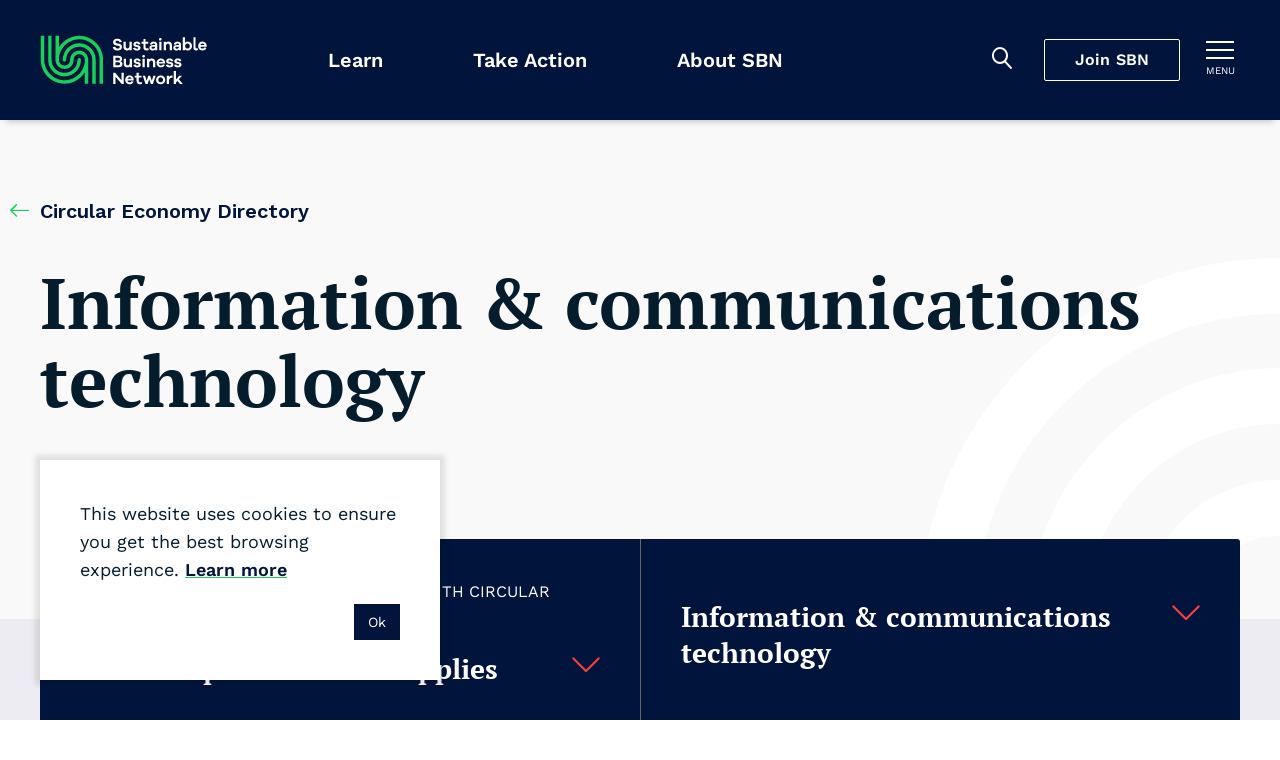

--- FILE ---
content_type: text/javascript
request_url: https://sustainable.org.nz/Content/scripts/dist/TrackCEDSolution.chunk-413554.js
body_size: 289
content:
"use strict";(self.webpackChunksustainable=self.webpackChunksustainable||[]).push([[577],{99856:function(e,t,n){n.r(t),n.d(t,{Track:function(){return u}}),n(48598),n(52811);var a=n(57361),i=n(75467),o=Object.freeze({solution:".js-track__ced-solution",websiteLink:".js-track__ced-website-link"}),c=Object.freeze({solutionName:"data-track-solution-name"});function l(e){var t={category:"CED",action:"Solution Click",ga4EventName:"ced_solution_click"},n=s(e.target);n&&(t.label=n,t.ga4EventLabel=n),i.f(t)}function r(e){var t={category:"CED",action:"Website Link Click",ga4EventName:"ced_website_link_click"},n=s(e.target);n&&(t.label=n,t.ga4EventLabel=n),i.f(t)}function s(e){return e.closest([o.solution,o.websiteLink].join(", ")).getAttribute(c.solutionName)}var u={init:function(){(0,a.KT)(o.solution,"click",l),(0,a.KT)(o.websiteLink,"click",r)}}},75467:function(e,t,n){function a(e){return e.toLowerCase().replace(/\s+/g,"_")}function i(e){var t;if(null!=e&&e.ga4EventName&&(e.ga4EventName=a(e.ga4EventName)),null!=e&&e.ga4EventLabel&&(e.ga4EventLabel=a(e.ga4EventLabel)),(t=e)&&t.category&&"string"==typeof t.category&&t.action&&"string"==typeof t.action&&t.label&&"string"==typeof t.label&&(!t.ga4EventName||"string"==typeof t.ga4EventName)&&(!t.ga4EventLabel||"string"==typeof t.ga4EventLabel)){var n={event:"customEvent",eventDetails:e};window.dataLayer.push(n)}}n.d(t,{f:function(){return i}}),n(27495),n(25440),window.dataLayer=window.dataLayer||[]}}]);
//# sourceMappingURL=TrackCEDSolution.chunk-413554.js.map